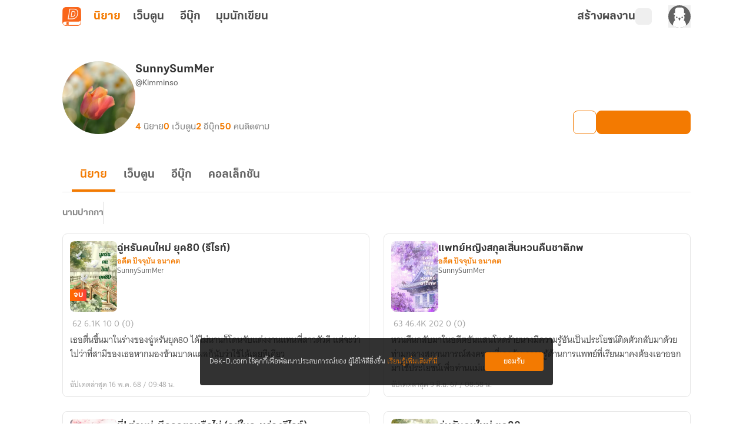

--- FILE ---
content_type: text/javascript; charset=utf-8
request_url: https://novel.dek-d.com/_nuxt/DffF8rKE.js
body_size: 422
content:
import{ao as i}from"./DY7sWMKQ.js";const o=e=>({async getPublishingList(r){return i(e,"/writer/homepage/published",{query:r??{}})},async getArticleList(r){return i(e,"/writer/homepage/article",{query:r??{}})},async getArticleTagList(r){return i(e,"/writer/homepage/article/tag",{query:r??{}})},async postPublished(r,t,a){return e(t?`/writer/published/${a}/edit`:`/writer/published/${a}/`,{method:"POST",body:r})},async getPublisherCreateStep(){return i(e,"/writer/publisher")},async getJoinPublishingList(r){return i(e,"/writer/published/list",{query:r??{}})},async getGptConfig(r){return e("/campaign/banner/header",{query:{section:r}})},async deletePublished(r,t){return e(`/writer/published/${t}`,{method:"DELETE",body:r,headers:{"Content-Type":"application/x-www-form-urlencoded"}})},async getBoardLists(r){return e("/writer/homepage/board",{params:{type:r}})},async getVideoList(){return e("/video/list",{query:{page:1}})},async getWriterStat(){return e("/writer/stat")},async getTagLists(r){return e(`/writer/homepage/${r?"tag":"search"}`)},async getTrendingList(r){return e("/writer/stat/category",{params:{type:r}})},async followWriter(r){const t=new FormData;return t.append("userId",r.toString()),e("/profile/follow/",{method:"POST",body:t})},async unFollowWriter(r){const t=new URLSearchParams;return t.append("userId",r.toString()),e("/profile/follow/",{method:"DELETE",body:t,headers:{"Content-Type":"application/x-www-form-urlencoded"}})},async isFollowWriter(r,t){return e("/profile/follow",{query:{userId:r},...t&&{signal:t}})},async getAliasList({userId:r,page:t=1,limit:a=20,referType:s="novel"}){return e("/profile/alias/list",{query:{userId:r,page:t,limit:a,referType:s}})}});export{o as W};


--- FILE ---
content_type: text/javascript; charset=utf-8
request_url: https://novel.dek-d.com/_nuxt/Dj0vc8om.js
body_size: 876
content:
import{H as T,u as j,i as F,_ as H,j as I,a as O}from"./DY7sWMKQ.js";import{d as R,b as W,F as l,N as s,O as c,W as m,P as d,Y as w,Z as g,X as p,a4 as y,au as B,U as z,a2 as S,a3 as $,B as u,T as E,$ as U,a0 as X}from"./DNfOou07.js";const Y={class:"relative"},Z={class:"submenubar__wrapper"},q=["onClick"],A={class:"submenubar__sub-wrapper"},G=R({__name:"SubMenuBar",props:{lists:{},manualMode:{type:Boolean,default:!1},activeValue:{default:""},hideDivider:{type:Boolean,default:!1}},emits:["click-menu"],setup(M,{emit:V}){const x=T(),v=j(),i=M,r=W({showSub:!1,showLists:[],activeTarget:""}),f=V;function N(n){f("click-menu",n)}function C(n,t,b,_){n&&n?.length>0&&(r.showLists=n),r.showSub=!!n&&n?.length>0,_&&(f("click-menu",b||""),t&&x.push(t))}function D(n,t){f("click-menu",n||""),t&&x.push(t)}return(n,t)=>{const b=H,_=I,P=F;return s(),l("div",Y,[c("nav",{class:d(["submenubar",{close__nav:M.hideDivider}]),"aria-label":"Main"},[c("ul",Z,[i.manualMode?(s(!0),l(w,{key:0},g(i.lists,({title:o,value:e})=>(s(),l("li",{key:o},[c("span",{class:d(["submenubar__link",{active:i.activeValue===e}]),onClick:a=>N(e)},y(o),11,q)]))),128)):(s(!0),l(w,{key:1},g(i.lists,({title:o,to:e,subLists:a,statName:h})=>(s(),l("li",{key:e},[m(_,{to:a&&a.length>0?{}:e,class:d(["submenubar__link",{active:e===u(v).fullPath||a&&[...a.map(k=>k.to)].includes(u(v).fullPath)}]),event:"",onMouseover:k=>C(a,e,h,!1),onClick:$(k=>C(a,e,h,!0),["prevent"])},{default:p(()=>[B(y(o)+" ",1),a&&a.length>0?(s(),z(b,{key:0,name:"fa6-solid:angle-down"})):S("",!0)]),_:2},1032,["to","class","onMouseover","onClick"])]))),128)),t[1]||(t[1]=c("span",{class:"submenubar__gap"},null,-1))])],2),m(P,null,{default:p(()=>[m(E,{name:"fade"},{default:p(()=>[u(r).showSub?(s(),l("nav",{key:0,class:"submenubar__sub","aria-label":"Sub",onMouseleave:t[0]||(t[0]=o=>u(r).showSub=!1)},[c("ul",A,[(s(!0),l(w,null,g(u(r).showLists,({title:o,to:e,statName:a})=>(s(),l("li",{key:e},[U(m(_,{to:e,class:d(["submenubar__sub-link",{active:e===u(v).fullPath}]),event:"",onClick:$(h=>D(a,e),["prevent"])},{default:p(()=>[B(y(o),1)]),_:2},1032,["to","class","onClick"]),[[X,!!o]])]))),128))])],32)):S("",!0)]),_:1})]),_:1})])}}}),Q=Object.assign(O(G,[["__scopeId","data-v-95b94587"]]),{__name:"WriterSubMenuBar"});export{Q as _};
